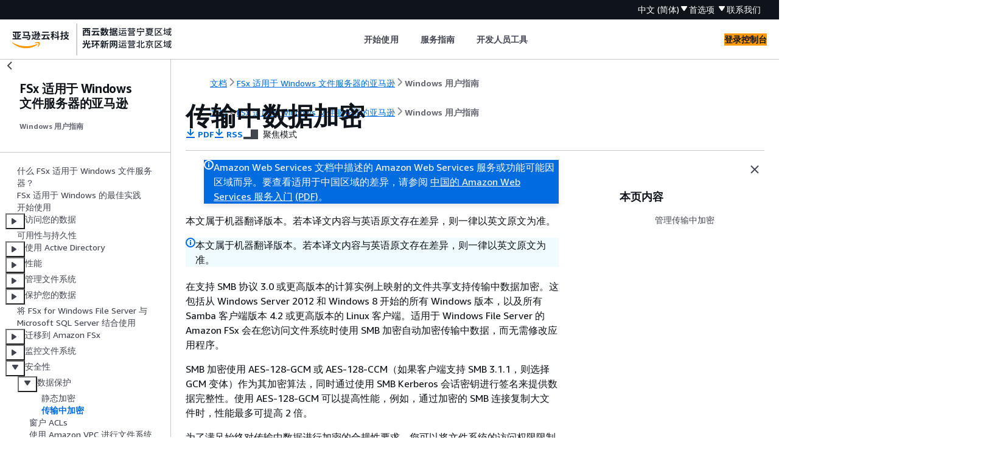

--- FILE ---
content_type: text/html
request_url: https://docs.amazonaws.cn/fsx/latest/WindowsGuide/encryption-in-transit.html
body_size: 4368
content:
<!DOCTYPE html>
    <html xmlns="http://www.w3.org/1999/xhtml" lang="zh-CN"><head><meta http-equiv="Content-Type" content="text/html; charset=UTF-8" /><title>传输中数据加密 - FSx 适用于 Windows 文件服务器的亚马逊</title><meta name="viewport" content="width=device-width,initial-scale=1" /><meta name="assets_root" content="/assets" /><meta name="target_state" content="encryption-in-transit" /><meta name="default_state" content="encryption-in-transit" /><link rel="icon" type="image/ico" href="/assets/images/favicon.ico" /><link rel="shortcut icon" type="image/ico" href="/assets/images/favicon.ico" /><link rel="canonical" href="https://docs.amazonaws.cn/fsx/latest/WindowsGuide/encryption-in-transit.html" /><meta name="description" content="了解如何使用 SMB 加密管理 FSx for Windows File Server 文件系统的传输中加密。仅控制对加密客户端的访问权限，并在文件系统级别或共享级别配置加密设置。" /><meta name="deployment_region" content="BJS" /><meta name="product" content="FSx 适用于 Windows 文件服务器的亚马逊" /><meta name="guide" content="Windows 用户指南" /><meta name="abstract" content="这是亚马逊 Windows 文件服务器版的亚马逊 FSx Web Services 官方文档。亚马逊 FSx 是一项 Amazon 服务，可以更轻松地在中启动和运行微软 Windows 工作负载的共享文件存储 Amazon Web Services 云。这些工作负载可能包括您的业务应用程序、主目录、Web 服务环境和软件构建设置。" /><meta name="guide-locale" content="zh_cn" /><meta name="tocs" content="toc-contents.json" /><link rel="canonical" href="https://docs.amazonaws.cn/fsx/latest/WindowsGuide/encryption-in-transit.html" /><link rel="alternative" href="https://docs.amazonaws.cn/en_us/fsx/latest/WindowsGuide/encryption-in-transit.html" hreflang="en-us" /><link rel="alternative" href="https://docs.amazonaws.cn/en_us/fsx/latest/WindowsGuide/encryption-in-transit.html" hreflang="en" /><link rel="alternative" href="https://docs.amazonaws.cn/fsx/latest/WindowsGuide/encryption-in-transit.html" hreflang="zh-cn" /><link rel="alternative" href="https://docs.amazonaws.cn/fsx/latest/WindowsGuide/encryption-in-transit.html" hreflang="x-default" /><meta name="this_doc_product" content=" FSx 适用于 Windows 文件服务器的亚马逊" /><meta name="this_doc_guide" content="Windows 用户指南" /><meta name="googlebot" content="noindex" /><head xmlns="http://www.w3.org/1999/xhtml"> <script defer="" src="/assets/r/awsdocs-doc-page.2.0.0.js"></script><link href="/assets/r/awsdocs-doc-page.2.0.0.css" rel="stylesheet"/></head>
</head><body class="awsdocs awsui"><div class="awsdocs-container"><awsdocs-header></awsdocs-header><awsui-app-layout id="app-layout" class="awsui-util-no-gutters" ng-controller="ContentController as $ctrl" header-selector="awsdocs-header" navigation-hide="false" navigation-width="$ctrl.navWidth" navigation-open="$ctrl.navOpen" navigation-change="$ctrl.onNavChange($event)" tools-hide="$ctrl.hideTools" tools-width="$ctrl.toolsWidth" tools-open="$ctrl.toolsOpen" tools-change="$ctrl.onToolsChange($event)"><div id="guide-toc" dom-region="navigation"><awsdocs-toc></awsdocs-toc></div><div id="main-column" dom-region="content" tabindex="-1"><awsdocs-view class="awsdocs-view"><div id="awsdocs-content"><head><title>传输中数据加密 - FSx 适用于 Windows 文件服务器的亚马逊</title><meta name="pdf" content="WindowsGuide.pdf#encryption-in-transit" /><meta name="rss" content="WindowsGuide.rss" /><meta name="keywords" content="责任共担模式,云中的安全性,FSx 为了 Windows 文件服务器的安全性,FSx 适用于 Windows 文件服务器的数据加密,使用 Windows 控制文件访问权限 ACLs,适用于 Windows 文件服务器 FSx 的亚马逊 VPC 访问控制,FSx for Windows File Server 安全性,FSx for Windows File Server 中的数据加密,使用 Windows ACL 实现文件访问控制,FSx for Windows File Server 的 Amazon VPC 访问控制,FSx for Windows File Server 的传输中加密,文件共享的 SMB 加密,管理 FSx for Windows File Server 加密设置,配置 SMB 服务器加密,实施加密的客户端访问,文件共享级加密控制,FSx for Windows File Server PowerShell 加密命令" /><script type="application/ld+json">
{
    "@context" : "https://schema.org",
    "@type" : "BreadcrumbList",
    "itemListElement" : [
      {
        "@type" : "ListItem",
        "position" : 1,
        "name" : "亚马逊云科技",
        "item" : "https://www.amazonaws.cn"
      },
      {
        "@type" : "ListItem",
        "position" : 2,
        "name" : " FSx 适用于 Windows 文件服务器的亚马逊",
        "item" : "https://docs.amazonaws.cn/fsx/index.html"
      },
      {
        "@type" : "ListItem",
        "position" : 3,
        "name" : "Windows 用户指南",
        "item" : "https://docs.amazonaws.cn/fsx/latest/WindowsGuide"
      },
      {
        "@type" : "ListItem",
        "position" : 4,
        "name" : "Amazon 的安全 FSx",
        "item" : "https://docs.amazonaws.cn/fsx/latest/WindowsGuide/security.html"
      },
      {
        "@type" : "ListItem",
        "position" : 5,
        "name" : "适用于 Windows File Server 的 Amazon FSx 中的数据保护",
        "item" : "https://docs.amazonaws.cn/fsx/latest/WindowsGuide/data-protection-encryption.html"
      },
      {
        "@type" : "ListItem",
        "position" : 6,
        "name" : "传输中数据加密",
        "item" : "https://docs.amazonaws.cn/fsx/latest/WindowsGuide/data-protection-encryption.html"
      }
    ]
}
</script></head><body><div id="main"><div style="display: none"><a href="WindowsGuide.pdf#encryption-in-transit" target="_blank" rel="noopener noreferrer" title="打开 PDF"></a></div><div id="breadcrumbs" class="breadcrumb"><a href="/index.html">文档</a><a href="/fsx/index.html"> FSx 适用于 Windows 文件服务器的亚马逊</a><a href="what-is.html">Windows 用户指南</a></div><div id="page-toc-src"><a href="#manage-encrypt-in-transit">管理传输中加密</a></div><div id="main-content" class="awsui-util-container"><div id="main-col-body"><awsdocs-language-banner data-service="$ctrl.pageService"></awsdocs-language-banner><awsui-flash class="awsdocs-region-banner awsui-util-mb-l" id="divRegionDisclaimer">Amazon Web Services 文档中描述的 Amazon Web Services 服务或功能可能因区域而异。要查看适用于中国区域的差异，请参阅 
      <a href="/aws/latest/userguide/services.html" rel="noopener noreferrer" target="_blank">中国的 Amazon Web Services 服务入门</a>
         <a href="/aws/latest/userguide/aws-ug.pdf#services" rel="noopener noreferrer" target="_blank">(PDF)</a>。
    </awsui-flash><awsui-alert class="awsdocs-page-banner awsui-util-mb-l"><p>本文属于机器翻译版本。若本译文内容与英语原文存在差异，则一律以英文原文为准。</p></awsui-alert><h1 class="topictitle" id="encryption-in-transit">传输中数据加密</h1><div class="awsdocs-page-header-container"><awsdocs-page-header></awsdocs-page-header><awsdocs-filter-selector id="awsdocs-filter-selector"></awsdocs-filter-selector></div><p>在支持 SMB 协议 3.0 或更高版本的计算实例上映射的文件共享支持传输中数据加密。这包括从 Windows Server 2012 和 Windows 8 开始的所有 Windows 版本，以及所有 Samba 客户端版本 4.2 或更高版本的 Linux 客户端。适用于 Windows File Server 的 Amazon FSx 会在您访问文件系统时使用 SMB 加密自动加密传输中数据，而无需修改应用程序。</p><p>SMB 加密使用 AES-128-GCM 或 AES-128-CCM（如果客户端支持 SMB 3.1.1，则选择 GCM 变体）作为其加密算法，同时通过使用 SMB Kerberos 会话密钥进行签名来提供数据完整性。使用 AES-128-GCM 可以提高性能，例如，通过加密的 SMB 连接复制大文件时，性能最多可提高 2 倍。</p><p>为了满足始终对传输中数据进行加密的合规性要求，您可以将文件系统的访问权限限制为仅允许访问支持 SMB 加密的客户端。您还可以启用或禁用每个文件共享或整个文件系统的传输中加密。这允许您在同一个文件系统上混合使用加密和未加密的文件共享。</p>
                <h2 id="manage-encrypt-in-transit">管理传输中加密</h2>
                <p>您可以使用一组自定义 PowerShell 命令来控制在 FSx for Windows File Server 文件系统和客户端之间的传输中数据加密。您可以将文件系统访问权限限制为仅支持 SMB 加密的客户端，以保持传输中数据始终处于加密状态。启用强制执行传输中数据加密后，使用不支持 SMB 3.0 加密的客户端访问文件系统的用户将无法访问已启用加密的文件共享。</p>
                <p>您还可以在文件共享级别而不是文件服务器级别控制传输中数据加密。如果您想对某些包含敏感数据的文件共享强制执行传输中加密，并允许所有用户访问某些其他文件共享，则可以使用文件共享级别的加密控制，以在同一个文件系统上混合使用加密和未加密的文件共享。服务器范围的加密优先于共享级别的加密。如果启用了全局加密，则无法有选择地禁用某些共享的加密。</p>
                
                <p>您可以使用 Amazon FSx CLI for Remote Management on PowerShell 管理文件系统上的传输中加密。要了解如何使用此 CLI，请参阅<a href="./administering-file-systems.html#remote-pwrshell">将 Amazon  FSx  CLI 用于  PowerShell</a>。</p>
                <p>如下所列为可用于管理文件系统上的用户传输中加密的命令。</p>
                
                <div class="table-container"><div class="table-contents"><table id="w175aac29c14c17b9c11"><thead>
                            <tr>
                                <th>传输中加密命令</th>
                                <th>描述</th>
                            </tr>
                        </thead>
                            <tr>
                                <td tabindex="-1">
                                    <p><b>Get-FSxSmbServerConfiguration</b></p>
                                </td>
                                <td tabindex="-1">
                                    <p>检索服务器消息块（SMB）服务器配置。在系统响应中，可以根据 <code class="code">EncryptData</code> 和 <code class="code">RejectUnencryptedAccess</code> 属性的值确定文件系统的传输中加密设置。</p>
                                </td>
                            </tr>
                            <tr>
                                <td tabindex="-1">
                                    <p><b>Set-FSxSmbServerConfiguration</b></p>
                                </td>
                                <td tabindex="-1">
                                    <p>此命令提供两个选项，用于在文件系统上全局配置传输中加密：</p>
                                    <div class="itemizedlist">
                                         
                                         
                                    <ul class="itemizedlist"><li class="listitem"><p><code class="code">-EncryptData $True|$False</code> - 将此参数设置为 <code class="code">True</code> 可开启传输中数据加密。将此参数设置为 <code class="code">False</code> 可关闭传输中数据加密。</p>
                                        </li><li class="listitem"><p><code class="code">-RejectUnencryptedAccess $True|$False</code> - 将此参数设置为 <code class="code">True</code> 禁止不支持加密的客户端访问文件系统。将此参数设置为 <code class="code">False</code> 允许不支持加密的客户端访问文件系统。</p>
                                        </li></ul></div>
                                </td>
                            </tr>
                          <tr>
                            <td tabindex="-1"><p><b>Set-FSxSmbShare -name <code class="replaceable">name</code> -EncryptData $True</b></p></td>
                            <td tabindex="-1"><p>将此参数设置为 <code class="code">True</code>，以开启共享的传输中数据加密。将此参数设置为 <code class="code">False</code>，以关闭共享的传输中数据加密。</p></td>
                          </tr>
                        </table></div></div>
                <p>每个命令的联机帮助中都提供所有命令选项的参考信息。要访问此帮助，请运行包含 <b>-?</b> 的命令，例如 <b>Get-FSxSmbServerConfiguration -?</b>。</p>
            <awsdocs-copyright class="copyright-print"></awsdocs-copyright><awsdocs-thumb-feedback right-edge="{{$ctrl.thumbFeedbackRightEdge}}"></awsdocs-thumb-feedback></div><noscript><div><div><div><div id="js_error_message"><p><strong>Javascript 在您的浏览器中被禁用或不可用。</strong></p><p>要使用 Amazon Web Services 文档，必须启用 Javascript。请参阅浏览器的帮助页面以了解相关说明。</p></div></div></div></div></noscript><div id="main-col-footer" class="awsui-util-font-size-0"><div id="doc-conventions">&nbsp;</div><div class="prev-next"><div id="previous" class="prev-link" accesskey="p" href="./encryption-at-rest.html">静态加密</div><div id="next" class="next-link" accesskey="n" href="./limit-access-file-folder.html">窗户  ACLs</div></div></div><awsdocs-page-utilities></awsdocs-page-utilities></div></div></body></div></awsdocs-view><div class="page-loading-indicator" id="page-loading-indicator"><awsui-spinner size="large"></awsui-spinner></div></div><div id="tools-panel" dom-region="tools"><awsdocs-tools-panel id="awsdocs-tools-panel"></awsdocs-tools-panel></div></awsui-app-layout><awsdocs-cookie-banner class="doc-cookie-banner"></awsdocs-cookie-banner></div></body></html>

--- FILE ---
content_type: application/x-javascript
request_url: https://docs.amazonaws.cn/assets/r/9182.a5239f7ab9b8b58d6e34.js
body_size: 2997
content:
"use strict";(self.webpackChunk_amzn_aws_docs_website_assets_react=self.webpackChunk_amzn_aws_docs_website_assets_react||[]).push([[9182],{1849:(e,r,t)=>{t.d(r,{C:()=>s,J:()=>n});var i=t(6540);const n={defaultVariant:"secondary"},s=(0,i.createContext)(n)},3979:(e,r,t)=>{t.d(r,{A:()=>u});var i=t(6540),n=t(6301),s=t(8918),a=t(5038),o=t(8141),l=t(1849),d=t(8435);const u=({children:e})=>i.createElement(n.k.Provider,{value:{onClick:()=>{}}},i.createElement(s.U.Provider,{value:{assignId:()=>{}}},i.createElement(a.w.Provider,{value:{}},i.createElement(o._.Provider,{value:""},i.createElement(l.C.Provider,{value:l.J},i.createElement(d.f$.Provider,{value:d.Jh},e))))))},6301:(e,r,t)=>{t.d(r,{j:()=>s,k:()=>n});var i=t(6540);const n=(0,i.createContext)({onClick:()=>{}});function s(){return(0,i.useContext)(n)}},7048:(e,r,t)=>{t.d(r,{A:()=>T});var i=t(1635),n=t(6540),s=t(1681),a=t(7172),o=t(503),l=t(5664),d=t(6333),u=t(53),c=t(2142),_=t(6810),g=t(2527),v=t(9549),m=t(1053),x=t(888),p=t(1849),f=t(3979),b=t(8435),h=t(8029),k=t(3826),w=t(5133),A=t(9034),E=t(627),C=t(5831);const q=({condition:e,children:r})=>e?n.createElement(C.A,null,r):n.createElement(n.Fragment,null,r);var y=t(5497),z=t(3600);const W=n.forwardRef(function(e,r){var{position:t="right",size:s="medium",fixedWidth:a=!1,triggerType:o="text",dismissButton:l=!0,children:d,header:C,content:W,triggerAriaLabel:P,wrapTriggerText:T=!0,isInline:O=!1,renderWithPortal:R=!1,__onOpen:N,__internalRootRef:j,__closeAnalyticsAction:B}=e,I=(0,i.__rest)(e,["position","size","fixedWidth","triggerType","dismissButton","children","header","content","triggerAriaLabel","wrapTriggerText","isInline","renderWithPortal","__onOpen","__internalRootRef","__closeAnalyticsAction"]);const D=(0,m.C)(I),G=(0,n.useRef)(null),L=(0,n.useRef)(null),$=(0,n.useRef)(null),M=(0,v.pI)("popover")("dismissAriaLabel",I.dismissAriaLabel),[V,J]=(0,n.useState)(!1),S=(0,n.useCallback)(()=>{var e,r;["text","text-inline"].includes(o)?null===(e=G.current)||void 0===e||e.focus():G.current&&(null===(r=(0,x.j5)(G.current))||void 0===r||r.focus())},[o]),F=(0,n.useCallback)(()=>{(0,h.KV)(N),J(!0)},[N]),K=(0,n.useCallback)(()=>{J(!1),S()},[S]),Y=(0,n.useCallback)(e=>{const r=e.keyCode===w.D.escape,t=e.keyCode===w.D.tab;r&&V&&e.stopPropagation(),(t||r)&&J(!1)},[V]);(0,n.useImperativeHandle)(r,()=>({dismiss:()=>{J(!1)},focus:()=>{J(!1),S()}})),(0,n.useEffect)(()=>{if(!G.current)return;const e=G.current.ownerDocument,r=()=>{null===$.current&&J(!1)};return e.addEventListener("mousedown",r),()=>{e.removeEventListener("mousedown",r)}},[]);const H=(0,k.j)(G),U={ref:G,onClick:F,onKeyDown:Y,className:(0,u.A)(z.A.trigger,z.A[`trigger-type-${o}`])},{tabIndex:X}=(0,b.Xp)(G),Q=(0,c.Y)(),Z=n.createElement("div",{className:(0,u.A)(H,!R&&z.A["popover-inline-content"]),"data-awsui-referrer-id":Q},n.createElement(y.A,{size:s,fixedWidth:a,position:t,trackRef:G,arrow:e=>n.createElement(A.A,{position:e}),renderWithPortal:R,zIndex:R?7e3:void 0},n.createElement(p.C.Provider,{value:{defaultVariant:"primary"}},n.createElement(E.A,{dismissButton:l,dismissAriaLabel:M,header:C,onDismiss:K,overflowVisible:"both",closeAnalyticsAction:B},n.createElement(q,{condition:!l},W))))),ee=(0,_.S)(L,j);return n.createElement("span",Object.assign({},D,{className:(0,u.A)(z.A.root,D.className,"filtering-token"===o&&z.A["root-filtering-token"],O&&z.A["no-wrap"]),ref:ee,onMouseDown:()=>{$.current=requestAnimationFrame(()=>{$.current=null})}}),["text","text-inline"].includes(o)?n.createElement("button",Object.assign({},U,{className:(0,u.A)(U.className,!1===T&&z.A["overflow-ellipsis"]),tabIndex:X,type:"button","aria-haspopup":"dialog",id:Q,"aria-label":P}),d):n.createElement("span",Object.assign({},U,{id:Q}),d),V&&n.createElement(f.A,null,R?n.createElement(g.A,null,Z):Z))}),P=n.forwardRef((e,r)=>{var{position:t="right",size:l="medium",fixedWidth:u=!1,triggerType:c="text",dismissButton:_=!0,renderWithPortal:g=!1,wrapTriggerText:v=!0,header:m}=e,x=(0,i.__rest)(e,["position","size","fixedWidth","triggerType","dismissButton","renderWithPortal","wrapTriggerText","header"]);o.y&&_&&!m&&(0,s.m)("Popover","You should provide a `header` when `dismissButton` is true.");const p=(0,a.A)("Popover",{props:{dismissButton:_,fixedWidth:u,position:t,renderWithPortal:g,size:l,triggerType:c}}),f=(0,d.e)(x);return n.createElement(W,Object.assign({ref:r,header:m,position:t,size:l,fixedWidth:u,triggerType:c,dismissButton:_,renderWithPortal:g,wrapTriggerText:v},f,p))});(0,l.o)(P,"Popover");const T=P},8831:(e,r,t)=>{t.d(r,{r:()=>f,A:()=>b});var i=t(1635),n=t(6540),s=t(53),a=t(1053),o=t(1929),l=t(765);const d={"css-grid":"awsui_css-grid_zqq3x_1vv2s_181","grid-no-gutters":"awsui_grid-no-gutters_zqq3x_1vv2s_192","grid-variant-text-grid":"awsui_grid-variant-text-grid_zqq3x_1vv2s_195",item:"awsui_item_zqq3x_1vv2s_195","first-column":"awsui_first-column_zqq3x_1vv2s_212"},u=e=>e%2!=0;function c({columns:e=1,minColumnWidth:r=0,disableGutters:t,variant:i,children:a,__tagOverride:c}){const[_,g]=(0,l.A)(e=>e.contentBoxWidth),v=function(e,r,t){if(!t)return e;const i=Math.min(e,Math.floor(t/r));return Math.max(1,i<e&&u(i)?i-1:i)}(e,r,_),m="text-grid"!==i&&t,x=(0,o.A)(a),p=null!=c?c:"div";return n.createElement(p,{ref:g,className:(0,s.A)(d["css-grid"],d[`grid-variant-${i}`],m&&[d["grid-no-gutters"]]),style:{gridTemplateColumns:`repeat(${v}, minmax(0, 1fr))`}},x.map((e,r)=>{const t=e.key;return n.createElement("div",{key:t?String(t):void 0,className:(0,s.A)(d.item,{[d["first-column"]]:r%v===0})},e)}))}var _=t(7885),g=t(9025);function v(e,r){const t=[];for(let i=0;i<r;i++)t[i]=e;return t}const m={"column-layout":"awsui_column-layout_vvxn7_g9kqe_181",grid:"awsui_grid_vvxn7_g9kqe_213","grid-no-gutters":"awsui_grid-no-gutters_vvxn7_g9kqe_219","grid-variant-text-grid":"awsui_grid-variant-text-grid_vvxn7_g9kqe_223","grid-breakpoint-default":"awsui_grid-breakpoint-default_vvxn7_g9kqe_231","grid-columns-1":"awsui_grid-columns-1_vvxn7_g9kqe_234","grid-breakpoint-xxs":"awsui_grid-breakpoint-xxs_vvxn7_g9kqe_234","grid-breakpoint-xs":"awsui_grid-breakpoint-xs_vvxn7_g9kqe_237","grid-columns-2":"awsui_grid-columns-2_vvxn7_g9kqe_240","grid-columns-3":"awsui_grid-columns-3_vvxn7_g9kqe_246","grid-columns-4":"awsui_grid-columns-4_vvxn7_g9kqe_252","grid-vertical-borders":"awsui_grid-vertical-borders_vvxn7_g9kqe_268","grid-horizontal-borders":"awsui_grid-horizontal-borders_vvxn7_g9kqe_301"},x={1:{colspan:{default:12,xxs:12,xs:12}},2:{colspan:{default:12,xxs:6,xs:6}},3:{colspan:{default:12,xxs:6,xs:4}},4:{colspan:{default:12,xxs:6,xs:3}}};function p({columns:e,variant:r,borders:t,disableGutters:i,__breakpoint:a,children:l,__tagOverride:d}){var u;const c="text-grid"===r,p=!c&&i,b=!c&&("horizontal"===t||"all"===t),h=!c&&("vertical"===t||"all"===t),k=(0,o.A)(l),[w,A]=(0,g.j)(f);return n.createElement(_.A,{ref:A,disableGutters:!0,gridDefinition:v(null!==(u=x[e])&&void 0!==u?u:{},k.length),className:(0,s.A)(m.grid,m[`grid-columns-${e}`],m[`grid-variant-${r}`],{[m["grid-horizontal-borders"]]:b,[m["grid-vertical-borders"]]:h,[m["grid-no-gutters"]]:p}),__breakpoint:a||w,__responsiveClassName:e=>e&&m[`grid-breakpoint-${e}`],__tagOverride:d},l)}const f=["default","xxs","xs"];function b(e){var{columns:r=1,variant:t="default",borders:o="none",disableGutters:l=!1,minColumnWidth:d,children:u,__tagOverride:_,__breakpoint:g,__internalRootRef:v}=e,x=(0,i.__rest)(e,["columns","variant","borders","disableGutters","minColumnWidth","children","__tagOverride","__breakpoint","__internalRootRef"]);const f=(0,a.C)(x);return n.createElement("div",Object.assign({},f,{className:(0,s.A)(f.className,m["column-layout"]),ref:v}),d?n.createElement(c,{columns:r,borders:o,variant:t,minColumnWidth:d,disableGutters:l,__tagOverride:_},u):n.createElement(p,{columns:r,variant:t,borders:o,disableGutters:l,__breakpoint:g,__tagOverride:_},u))}}}]);